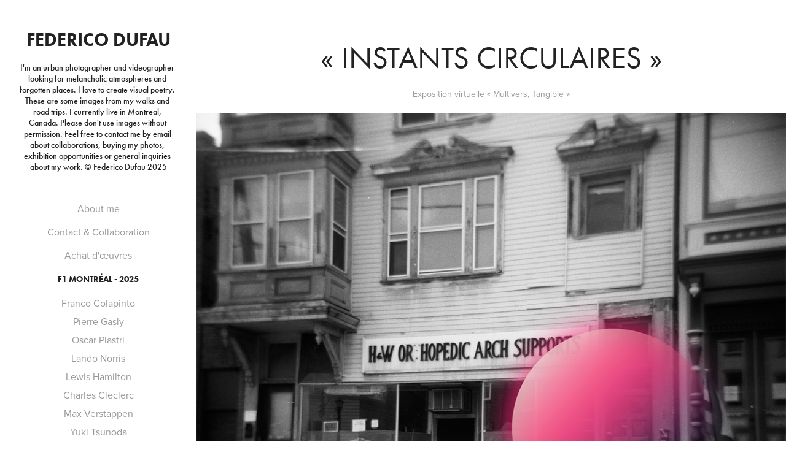

--- FILE ---
content_type: text/html; charset=utf-8
request_url: https://federicodufau.com/multivers-tangible-instants-circulaires
body_size: 6881
content:
<!DOCTYPE HTML>
<html lang="en-US">
<head>
  <meta charset="UTF-8" />
  <meta name="viewport" content="width=device-width, initial-scale=1" />
      <meta name="description"  content="I'm an urban photographer and videographer looking for melancholic atmospheres and forgotten places. These are some images from my walks and road trips. I currently live in Montreal, Canada. All pictures on this website where taken on 120 mm and 35 mm film, and are © Federico Dufau, 2025. Please don't use images without permission. Feel free to contact me by email about collaborations, buying my photos, exhibition opportunities or general inquiries about my work." />
      <meta name="twitter:card"  content="summary_large_image" />
      <meta name="twitter:site"  content="@AdobePortfolio" />
      <meta  property="og:title" content="Federico Dufau - « Instants circulaires »" />
      <meta  property="og:description" content="I'm an urban photographer and videographer looking for melancholic atmospheres and forgotten places. These are some images from my walks and road trips. I currently live in Montreal, Canada. All pictures on this website where taken on 120 mm and 35 mm film, and are © Federico Dufau, 2025. Please don't use images without permission. Feel free to contact me by email about collaborations, buying my photos, exhibition opportunities or general inquiries about my work." />
      <meta  property="og:image" content="https://cdn.myportfolio.com/9e0f2df7e7062b90cb40e098e3fba4c6/798821c5-0af0-42a8-95b7-4d14f74ad884_rwc_0x0x500x500x500.png?h=a57619c14b685168251f377079d6b916" />
        <link rel="icon" href="https://cdn.myportfolio.com/9e0f2df7e7062b90cb40e098e3fba4c6/d7c5e74b-1886-4ec8-b4a2-09989b63b348_carw_1x1x32.png?h=a6d9651e91f834bf5b7d1a5056603cb2" />
        <link rel="apple-touch-icon" href="https://cdn.myportfolio.com/9e0f2df7e7062b90cb40e098e3fba4c6/f80abba4-e067-4bcb-aad6-516336809d0b_carw_1x1x180.png?h=1ee1a7eb32f9746a7f302863578035c0" />
      <link rel="stylesheet" href="/dist/css/main.css" type="text/css" />
      <link rel="stylesheet" href="https://cdn.myportfolio.com/9e0f2df7e7062b90cb40e098e3fba4c6/1fe8326db405c3013078b37adaf886e81767201969.css?h=4d5786102db6c9b1500eeb6b774dfc6c" type="text/css" />
    <link rel="canonical" href="https://federicodufau.com/multivers-tangible-instants-circulaires" />
      <title>Federico Dufau - « Instants circulaires »</title>
    <script type="text/javascript" src="//use.typekit.net/ik/[base64].js?cb=35f77bfb8b50944859ea3d3804e7194e7a3173fb" async onload="
    try {
      window.Typekit.load();
    } catch (e) {
      console.warn('Typekit not loaded.');
    }
    "></script>
</head>
  <body class="transition-enabled">  <div class='page-background-video page-background-video-with-panel'>
  </div>
  <div class="js-responsive-nav">
    <div class="responsive-nav has-social">
      <div class="close-responsive-click-area js-close-responsive-nav">
        <div class="close-responsive-button"></div>
      </div>
          <nav data-hover-hint="nav">
      <div class="page-title">
        <a href="/usines" >About me</a>
      </div>
      <div class="page-title">
        <a href="/contact" >Contact &amp; Collaboration</a>
      </div>
      <div class="page-title">
        <a href="/commander-une-photo" >Achat d'œuvres</a>
      </div>
              <ul class="group">
                  <li class="gallery-title"><a href="/f1mtl2025" >F1 Montréal - 2025</a></li>
            <li class="project-title"><a href="/f1mtl2025-colapinto" >Franco Colapinto</a></li>
            <li class="project-title"><a href="/pierre-gasly" >Pierre Gasly</a></li>
            <li class="project-title"><a href="/oscar-piastri" >Oscar Piastri</a></li>
            <li class="project-title"><a href="/lando-norris" >Lando Norris</a></li>
            <li class="project-title"><a href="/lewis-hamilton" >Lewis Hamilton</a></li>
            <li class="project-title"><a href="/charles-cleclerc" >Charles Cleclerc</a></li>
            <li class="project-title"><a href="/max-verstappen" >Max Verstappen</a></li>
            <li class="project-title"><a href="/yuki-tsunoda" >Yuki Tsunoda</a></li>
            <li class="project-title"><a href="/lance-stroll" >Lance Stroll</a></li>
            <li class="project-title"><a href="/fernando-alonso" >Fernando Alonso</a></li>
            <li class="project-title"><a href="/liam-lawson" >Liam Lawson</a></li>
            <li class="project-title"><a href="/isack-hadjar" >Isack Hadjar</a></li>
            <li class="project-title"><a href="/oliver-bearman" >Oliver Bearman</a></li>
            <li class="project-title"><a href="/esteban-ocon" >Esteban Ocon</a></li>
            <li class="project-title"><a href="/carlos-sainz" >Carlos Sainz</a></li>
            <li class="project-title"><a href="/alexander-albon" >Alexander Albon</a></li>
            <li class="project-title"><a href="/george-russell" >George Russell</a></li>
            <li class="project-title"><a href="/kimi-antonelli" >Kimi Antonelli</a></li>
            <li class="project-title"><a href="/gabriel-bortoleto" >Gabriel Bortoleto</a></li>
            <li class="project-title"><a href="/nico-hulkenberg" >Nico Hulkenberg</a></li>
              </ul>
              <ul class="group">
                  <li class="gallery-title"><a href="/multivers-tangible-virtual-exhibition" >Multivers, Tangible - Exposition virtuelle</a></li>
            <li class="project-title"><a href="/multivers-tangible-exposition" >Multivers, Tangible</a></li>
            <li class="project-title"><a href="/projection-virtuelle" >PROJECTION VIRTUELLE</a></li>
            <li class="project-title"><a href="/multivers-tangible-reveil" >« Réveil »</a></li>
            <li class="project-title"><a href="/multivers-tangible-breche" >« Brèche »</a></li>
            <li class="project-title"><a href="/multivers-tangible-essence" >« Essence »</a></li>
            <li class="project-title"><a href="/multivers-tangible-instants-circulaires" class="active">« Instants circulaires »</a></li>
            <li class="project-title"><a href="/multivers-tangible-decouverte" >« Découverte »</a></li>
            <li class="project-title"><a href="/multivers-tangible-mirage" >« Mirage »</a></li>
            <li class="project-title"><a href="/multivers-tangible-chroniques-atemporelles" >« Chroniques atemporelles »</a></li>
            <li class="project-title"><a href="/multivers-tangible-contact" >« Contact »</a></li>
            <li class="project-title"><a href="/multivers-tangible-intemporel" >« Intemporel »</a></li>
            <li class="project-title"><a href="/multivers-tangible-portail" >« Portail »</a></li>
              </ul>
              <ul class="group">
                  <li class="gallery-title"><a href="/multiverse" >Multiverse Roadtrip - Between art and reality</a></li>
            <li class="project-title"><a href="/multiverse-roadtrip-lgf974" >Multiverse Roadtrip - LGF974</a></li>
            <li class="project-title"><a href="/multiverse-1" >Multiverse Roadtrip - AXR658</a></li>
            <li class="project-title"><a href="/multiverse-roadtrip-gjx743" >Multiverse Roadtrip - GJX743</a></li>
              </ul>
              <ul class="group">
                  <li class="gallery-title"><a href="/work" >Urban Photography</a></li>
            <li class="project-title"><a href="/on-the-road" >On the road</a></li>
            <li class="project-title"><a href="/parkings" >Parkings</a></li>
            <li class="project-title"><a href="/garages" >Garages</a></li>
            <li class="project-title"><a href="/restaurants" >Restaurants</a></li>
            <li class="project-title"><a href="/bars-taverns" >Bars &amp; taverns</a></li>
            <li class="project-title"><a href="/factories" >Factories</a></li>
            <li class="project-title"><a href="/motels" >Motels</a></li>
            <li class="project-title"><a href="/signs" >Signs</a></li>
            <li class="project-title"><a href="/old-houses" >Old houses</a></li>
            <li class="project-title"><a href="/fairs-markets-and-bazaars" >Fairs, markets &amp; bazaars</a></li>
            <li class="project-title"><a href="/griffintown-montreal" >Centre sud, Montréal</a></li>
            <li class="project-title"><a href="/abandoned-places" >Abandoned places</a></li>
            <li class="project-title"><a href="/gas-stations" >Gas stations, car wash</a></li>
              </ul>
              <ul class="group">
                  <li class="gallery-title"><a href="/road-trip" >North America Road Trips</a></li>
            <li class="project-title"><a href="/toronto-on" >Toronto, ON</a></li>
            <li class="project-title"><a href="/miami-fl" >Miami, FL</a></li>
            <li class="project-title"><a href="/quebec-2021" >Laurentides, QC</a></li>
            <li class="project-title"><a href="/hudson-ny" >Hudson, NY</a></li>
            <li class="project-title"><a href="/new-haven" >New Haven, CT</a></li>
            <li class="project-title"><a href="/nyc-new-haven-hudson" >Manhattan, NY</a></li>
            <li class="project-title"><a href="/picton-on" >Picton, ON</a></li>
            <li class="project-title"><a href="/petite-riviere-saint-francois" >Charlevoix, QC</a></li>
            <li class="project-title"><a href="/sutton" >Sutton, QC</a></li>
            <li class="project-title"><a href="/western-canada" >Western Canada</a></li>
            <li class="project-title"><a href="/north-hatley" >North Hatley, QC</a></li>
            <li class="project-title"><a href="/provincetown" >Provincetown, MA</a></li>
            <li class="project-title"><a href="/copie-de-cape-cod-ancram-hudson" >Sandwich, MA</a></li>
            <li class="project-title"><a href="/cape-cod-provincetown-ny-hudson" >Ancram, NY</a></li>
            <li class="project-title"><a href="/plymouth" >Plymouth, MA</a></li>
              </ul>
              <ul class="group">
                  <li class="gallery-title"><a href="/aerial-views" >Aerial views</a></li>
            <li class="project-title"><a href="/rougemont" >Rougemont</a></li>
            <li class="project-title"><a href="/first-flight-test" >First Flight Test</a></li>
            <li class="project-title"><a href="/drone-sutton" >Sutton</a></li>
              </ul>
              <ul class="group">
                  <li class="gallery-title"><a href="/film-stripes-lomokino" >35 mm film stripes - lomokino</a></li>
            <li class="project-title"><a href="/cape-cod-by-the-sea" >Cape Cod, by the sea</a></li>
            <li class="project-title"><a href="/route-116-qc" >Sur la Route 116</a></li>
              </ul>
              <ul class="group">
                  <li class="gallery-title"><a href="/globetrotter" >Globetrotter</a></li>
            <li class="project-title"><a href="/barcelona" >Barcelona</a></li>
            <li class="project-title"><a href="/sitges" >Sitges</a></li>
            <li class="project-title"><a href="/majorque" >Majorque</a></li>
            <li class="project-title"><a href="/london" >London</a></li>
            <li class="project-title"><a href="/avignon" >Avignon</a></li>
            <li class="project-title"><a href="/pezenas" >Pézenas</a></li>
            <li class="project-title"><a href="/carcassonne" >Carcassonne</a></li>
            <li class="project-title"><a href="/marseille" >Marseille</a></li>
            <li class="project-title"><a href="/buenos-aires" >Buenos Aires</a></li>
            <li class="project-title"><a href="/rodos" >Rodos</a></li>
            <li class="project-title"><a href="/santorini" >Santorini</a></li>
            <li class="project-title"><a href="/ios" >Ios</a></li>
            <li class="project-title"><a href="/greece" >Athens</a></li>
              </ul>
              <ul class="group">
                  <li class="gallery-title"><a href="/storytelling-poetry" >Storytelling &amp; poetry</a></li>
            <li class="project-title"><a href="/recuerdo-de-mi-ser" >Recuerdos de mi ser</a></li>
            <li class="project-title"><a href="/yeux-muets-extraits" >« Yeux Muets » (extraits)</a></li>
              </ul>
              <div class="social pf-nav-social" data-hover-hint="navSocialIcons">
                <ul>
                        <li>
                          <a href="https://www.linkedin.com/in/federicodufau/" target="_blank">
                            <svg version="1.1" id="Layer_1" xmlns="http://www.w3.org/2000/svg" xmlns:xlink="http://www.w3.org/1999/xlink" viewBox="0 0 30 24" style="enable-background:new 0 0 30 24;" xml:space="preserve" class="icon">
                            <path id="path-1_24_" d="M19.6,19v-5.8c0-1.4-0.5-2.4-1.7-2.4c-1,0-1.5,0.7-1.8,1.3C16,12.3,16,12.6,16,13v6h-3.4
                              c0,0,0.1-9.8,0-10.8H16v1.5c0,0,0,0,0,0h0v0C16.4,9,17.2,7.9,19,7.9c2.3,0,4,1.5,4,4.9V19H19.6z M8.9,6.7L8.9,6.7
                              C7.7,6.7,7,5.9,7,4.9C7,3.8,7.8,3,8.9,3s1.9,0.8,1.9,1.9C10.9,5.9,10.1,6.7,8.9,6.7z M10.6,19H7.2V8.2h3.4V19z"/>
                            </svg>
                          </a>
                        </li>
                        <li>
                          <a href="https://www.instagram.com/encreerrante/" target="_blank">
                            <svg version="1.1" id="Layer_1" xmlns="http://www.w3.org/2000/svg" xmlns:xlink="http://www.w3.org/1999/xlink" viewBox="0 0 30 24" style="enable-background:new 0 0 30 24;" xml:space="preserve" class="icon">
                            <g>
                              <path d="M15,5.4c2.1,0,2.4,0,3.2,0c0.8,0,1.2,0.2,1.5,0.3c0.4,0.1,0.6,0.3,0.9,0.6c0.3,0.3,0.5,0.5,0.6,0.9
                                c0.1,0.3,0.2,0.7,0.3,1.5c0,0.8,0,1.1,0,3.2s0,2.4,0,3.2c0,0.8-0.2,1.2-0.3,1.5c-0.1,0.4-0.3,0.6-0.6,0.9c-0.3,0.3-0.5,0.5-0.9,0.6
                                c-0.3,0.1-0.7,0.2-1.5,0.3c-0.8,0-1.1,0-3.2,0s-2.4,0-3.2,0c-0.8,0-1.2-0.2-1.5-0.3c-0.4-0.1-0.6-0.3-0.9-0.6
                                c-0.3-0.3-0.5-0.5-0.6-0.9c-0.1-0.3-0.2-0.7-0.3-1.5c0-0.8,0-1.1,0-3.2s0-2.4,0-3.2c0-0.8,0.2-1.2,0.3-1.5c0.1-0.4,0.3-0.6,0.6-0.9
                                c0.3-0.3,0.5-0.5,0.9-0.6c0.3-0.1,0.7-0.2,1.5-0.3C12.6,5.4,12.9,5.4,15,5.4 M15,4c-2.2,0-2.4,0-3.3,0c-0.9,0-1.4,0.2-1.9,0.4
                                c-0.5,0.2-1,0.5-1.4,0.9C7.9,5.8,7.6,6.2,7.4,6.8C7.2,7.3,7.1,7.9,7,8.7C7,9.6,7,9.8,7,12s0,2.4,0,3.3c0,0.9,0.2,1.4,0.4,1.9
                                c0.2,0.5,0.5,1,0.9,1.4c0.4,0.4,0.9,0.7,1.4,0.9c0.5,0.2,1.1,0.3,1.9,0.4c0.9,0,1.1,0,3.3,0s2.4,0,3.3,0c0.9,0,1.4-0.2,1.9-0.4
                                c0.5-0.2,1-0.5,1.4-0.9c0.4-0.4,0.7-0.9,0.9-1.4c0.2-0.5,0.3-1.1,0.4-1.9c0-0.9,0-1.1,0-3.3s0-2.4,0-3.3c0-0.9-0.2-1.4-0.4-1.9
                                c-0.2-0.5-0.5-1-0.9-1.4c-0.4-0.4-0.9-0.7-1.4-0.9c-0.5-0.2-1.1-0.3-1.9-0.4C17.4,4,17.2,4,15,4L15,4L15,4z"/>
                              <path d="M15,7.9c-2.3,0-4.1,1.8-4.1,4.1s1.8,4.1,4.1,4.1s4.1-1.8,4.1-4.1S17.3,7.9,15,7.9L15,7.9z M15,14.7c-1.5,0-2.7-1.2-2.7-2.7
                                c0-1.5,1.2-2.7,2.7-2.7s2.7,1.2,2.7,2.7C17.7,13.5,16.5,14.7,15,14.7L15,14.7z"/>
                              <path d="M20.2,7.7c0,0.5-0.4,1-1,1s-1-0.4-1-1s0.4-1,1-1S20.2,7.2,20.2,7.7L20.2,7.7z"/>
                            </g>
                            </svg>
                          </a>
                        </li>
                </ul>
              </div>
          </nav>
    </div>
  </div>
  <div class="site-wrap cfix js-site-wrap">
    <div class="site-container">
      <div class="site-content e2e-site-content">
        <div class="sidebar-content">
          <header class="site-header">
              <div class="logo-wrap" data-hover-hint="logo">
                    <div class="logo e2e-site-logo-text logo-text  ">
      <a href="/work" class="preserve-whitespace">Federico Dufau</a>

</div>
<div class="logo-secondary logo-secondary-text ">
      <span class="preserve-whitespace">I'm an urban photographer and videographer looking for melancholic atmospheres and forgotten places. I love to create visual poetry. These are some images from my walks and road trips. I currently live in Montreal, Canada. Please don't use images without permission. Feel free to contact me by email about collaborations, buying my photos, exhibition opportunities or general inquiries about my work. © Federico Dufau 2025</span>
</div>

              </div>
  <div class="hamburger-click-area js-hamburger">
    <div class="hamburger">
      <i></i>
      <i></i>
      <i></i>
    </div>
  </div>
          </header>
              <nav data-hover-hint="nav">
      <div class="page-title">
        <a href="/usines" >About me</a>
      </div>
      <div class="page-title">
        <a href="/contact" >Contact &amp; Collaboration</a>
      </div>
      <div class="page-title">
        <a href="/commander-une-photo" >Achat d'œuvres</a>
      </div>
              <ul class="group">
                  <li class="gallery-title"><a href="/f1mtl2025" >F1 Montréal - 2025</a></li>
            <li class="project-title"><a href="/f1mtl2025-colapinto" >Franco Colapinto</a></li>
            <li class="project-title"><a href="/pierre-gasly" >Pierre Gasly</a></li>
            <li class="project-title"><a href="/oscar-piastri" >Oscar Piastri</a></li>
            <li class="project-title"><a href="/lando-norris" >Lando Norris</a></li>
            <li class="project-title"><a href="/lewis-hamilton" >Lewis Hamilton</a></li>
            <li class="project-title"><a href="/charles-cleclerc" >Charles Cleclerc</a></li>
            <li class="project-title"><a href="/max-verstappen" >Max Verstappen</a></li>
            <li class="project-title"><a href="/yuki-tsunoda" >Yuki Tsunoda</a></li>
            <li class="project-title"><a href="/lance-stroll" >Lance Stroll</a></li>
            <li class="project-title"><a href="/fernando-alonso" >Fernando Alonso</a></li>
            <li class="project-title"><a href="/liam-lawson" >Liam Lawson</a></li>
            <li class="project-title"><a href="/isack-hadjar" >Isack Hadjar</a></li>
            <li class="project-title"><a href="/oliver-bearman" >Oliver Bearman</a></li>
            <li class="project-title"><a href="/esteban-ocon" >Esteban Ocon</a></li>
            <li class="project-title"><a href="/carlos-sainz" >Carlos Sainz</a></li>
            <li class="project-title"><a href="/alexander-albon" >Alexander Albon</a></li>
            <li class="project-title"><a href="/george-russell" >George Russell</a></li>
            <li class="project-title"><a href="/kimi-antonelli" >Kimi Antonelli</a></li>
            <li class="project-title"><a href="/gabriel-bortoleto" >Gabriel Bortoleto</a></li>
            <li class="project-title"><a href="/nico-hulkenberg" >Nico Hulkenberg</a></li>
              </ul>
              <ul class="group">
                  <li class="gallery-title"><a href="/multivers-tangible-virtual-exhibition" >Multivers, Tangible - Exposition virtuelle</a></li>
            <li class="project-title"><a href="/multivers-tangible-exposition" >Multivers, Tangible</a></li>
            <li class="project-title"><a href="/projection-virtuelle" >PROJECTION VIRTUELLE</a></li>
            <li class="project-title"><a href="/multivers-tangible-reveil" >« Réveil »</a></li>
            <li class="project-title"><a href="/multivers-tangible-breche" >« Brèche »</a></li>
            <li class="project-title"><a href="/multivers-tangible-essence" >« Essence »</a></li>
            <li class="project-title"><a href="/multivers-tangible-instants-circulaires" class="active">« Instants circulaires »</a></li>
            <li class="project-title"><a href="/multivers-tangible-decouverte" >« Découverte »</a></li>
            <li class="project-title"><a href="/multivers-tangible-mirage" >« Mirage »</a></li>
            <li class="project-title"><a href="/multivers-tangible-chroniques-atemporelles" >« Chroniques atemporelles »</a></li>
            <li class="project-title"><a href="/multivers-tangible-contact" >« Contact »</a></li>
            <li class="project-title"><a href="/multivers-tangible-intemporel" >« Intemporel »</a></li>
            <li class="project-title"><a href="/multivers-tangible-portail" >« Portail »</a></li>
              </ul>
              <ul class="group">
                  <li class="gallery-title"><a href="/multiverse" >Multiverse Roadtrip - Between art and reality</a></li>
            <li class="project-title"><a href="/multiverse-roadtrip-lgf974" >Multiverse Roadtrip - LGF974</a></li>
            <li class="project-title"><a href="/multiverse-1" >Multiverse Roadtrip - AXR658</a></li>
            <li class="project-title"><a href="/multiverse-roadtrip-gjx743" >Multiverse Roadtrip - GJX743</a></li>
              </ul>
              <ul class="group">
                  <li class="gallery-title"><a href="/work" >Urban Photography</a></li>
            <li class="project-title"><a href="/on-the-road" >On the road</a></li>
            <li class="project-title"><a href="/parkings" >Parkings</a></li>
            <li class="project-title"><a href="/garages" >Garages</a></li>
            <li class="project-title"><a href="/restaurants" >Restaurants</a></li>
            <li class="project-title"><a href="/bars-taverns" >Bars &amp; taverns</a></li>
            <li class="project-title"><a href="/factories" >Factories</a></li>
            <li class="project-title"><a href="/motels" >Motels</a></li>
            <li class="project-title"><a href="/signs" >Signs</a></li>
            <li class="project-title"><a href="/old-houses" >Old houses</a></li>
            <li class="project-title"><a href="/fairs-markets-and-bazaars" >Fairs, markets &amp; bazaars</a></li>
            <li class="project-title"><a href="/griffintown-montreal" >Centre sud, Montréal</a></li>
            <li class="project-title"><a href="/abandoned-places" >Abandoned places</a></li>
            <li class="project-title"><a href="/gas-stations" >Gas stations, car wash</a></li>
              </ul>
              <ul class="group">
                  <li class="gallery-title"><a href="/road-trip" >North America Road Trips</a></li>
            <li class="project-title"><a href="/toronto-on" >Toronto, ON</a></li>
            <li class="project-title"><a href="/miami-fl" >Miami, FL</a></li>
            <li class="project-title"><a href="/quebec-2021" >Laurentides, QC</a></li>
            <li class="project-title"><a href="/hudson-ny" >Hudson, NY</a></li>
            <li class="project-title"><a href="/new-haven" >New Haven, CT</a></li>
            <li class="project-title"><a href="/nyc-new-haven-hudson" >Manhattan, NY</a></li>
            <li class="project-title"><a href="/picton-on" >Picton, ON</a></li>
            <li class="project-title"><a href="/petite-riviere-saint-francois" >Charlevoix, QC</a></li>
            <li class="project-title"><a href="/sutton" >Sutton, QC</a></li>
            <li class="project-title"><a href="/western-canada" >Western Canada</a></li>
            <li class="project-title"><a href="/north-hatley" >North Hatley, QC</a></li>
            <li class="project-title"><a href="/provincetown" >Provincetown, MA</a></li>
            <li class="project-title"><a href="/copie-de-cape-cod-ancram-hudson" >Sandwich, MA</a></li>
            <li class="project-title"><a href="/cape-cod-provincetown-ny-hudson" >Ancram, NY</a></li>
            <li class="project-title"><a href="/plymouth" >Plymouth, MA</a></li>
              </ul>
              <ul class="group">
                  <li class="gallery-title"><a href="/aerial-views" >Aerial views</a></li>
            <li class="project-title"><a href="/rougemont" >Rougemont</a></li>
            <li class="project-title"><a href="/first-flight-test" >First Flight Test</a></li>
            <li class="project-title"><a href="/drone-sutton" >Sutton</a></li>
              </ul>
              <ul class="group">
                  <li class="gallery-title"><a href="/film-stripes-lomokino" >35 mm film stripes - lomokino</a></li>
            <li class="project-title"><a href="/cape-cod-by-the-sea" >Cape Cod, by the sea</a></li>
            <li class="project-title"><a href="/route-116-qc" >Sur la Route 116</a></li>
              </ul>
              <ul class="group">
                  <li class="gallery-title"><a href="/globetrotter" >Globetrotter</a></li>
            <li class="project-title"><a href="/barcelona" >Barcelona</a></li>
            <li class="project-title"><a href="/sitges" >Sitges</a></li>
            <li class="project-title"><a href="/majorque" >Majorque</a></li>
            <li class="project-title"><a href="/london" >London</a></li>
            <li class="project-title"><a href="/avignon" >Avignon</a></li>
            <li class="project-title"><a href="/pezenas" >Pézenas</a></li>
            <li class="project-title"><a href="/carcassonne" >Carcassonne</a></li>
            <li class="project-title"><a href="/marseille" >Marseille</a></li>
            <li class="project-title"><a href="/buenos-aires" >Buenos Aires</a></li>
            <li class="project-title"><a href="/rodos" >Rodos</a></li>
            <li class="project-title"><a href="/santorini" >Santorini</a></li>
            <li class="project-title"><a href="/ios" >Ios</a></li>
            <li class="project-title"><a href="/greece" >Athens</a></li>
              </ul>
              <ul class="group">
                  <li class="gallery-title"><a href="/storytelling-poetry" >Storytelling &amp; poetry</a></li>
            <li class="project-title"><a href="/recuerdo-de-mi-ser" >Recuerdos de mi ser</a></li>
            <li class="project-title"><a href="/yeux-muets-extraits" >« Yeux Muets » (extraits)</a></li>
              </ul>
                  <div class="social pf-nav-social" data-hover-hint="navSocialIcons">
                    <ul>
                            <li>
                              <a href="https://www.linkedin.com/in/federicodufau/" target="_blank">
                                <svg version="1.1" id="Layer_1" xmlns="http://www.w3.org/2000/svg" xmlns:xlink="http://www.w3.org/1999/xlink" viewBox="0 0 30 24" style="enable-background:new 0 0 30 24;" xml:space="preserve" class="icon">
                                <path id="path-1_24_" d="M19.6,19v-5.8c0-1.4-0.5-2.4-1.7-2.4c-1,0-1.5,0.7-1.8,1.3C16,12.3,16,12.6,16,13v6h-3.4
                                  c0,0,0.1-9.8,0-10.8H16v1.5c0,0,0,0,0,0h0v0C16.4,9,17.2,7.9,19,7.9c2.3,0,4,1.5,4,4.9V19H19.6z M8.9,6.7L8.9,6.7
                                  C7.7,6.7,7,5.9,7,4.9C7,3.8,7.8,3,8.9,3s1.9,0.8,1.9,1.9C10.9,5.9,10.1,6.7,8.9,6.7z M10.6,19H7.2V8.2h3.4V19z"/>
                                </svg>
                              </a>
                            </li>
                            <li>
                              <a href="https://www.instagram.com/encreerrante/" target="_blank">
                                <svg version="1.1" id="Layer_1" xmlns="http://www.w3.org/2000/svg" xmlns:xlink="http://www.w3.org/1999/xlink" viewBox="0 0 30 24" style="enable-background:new 0 0 30 24;" xml:space="preserve" class="icon">
                                <g>
                                  <path d="M15,5.4c2.1,0,2.4,0,3.2,0c0.8,0,1.2,0.2,1.5,0.3c0.4,0.1,0.6,0.3,0.9,0.6c0.3,0.3,0.5,0.5,0.6,0.9
                                    c0.1,0.3,0.2,0.7,0.3,1.5c0,0.8,0,1.1,0,3.2s0,2.4,0,3.2c0,0.8-0.2,1.2-0.3,1.5c-0.1,0.4-0.3,0.6-0.6,0.9c-0.3,0.3-0.5,0.5-0.9,0.6
                                    c-0.3,0.1-0.7,0.2-1.5,0.3c-0.8,0-1.1,0-3.2,0s-2.4,0-3.2,0c-0.8,0-1.2-0.2-1.5-0.3c-0.4-0.1-0.6-0.3-0.9-0.6
                                    c-0.3-0.3-0.5-0.5-0.6-0.9c-0.1-0.3-0.2-0.7-0.3-1.5c0-0.8,0-1.1,0-3.2s0-2.4,0-3.2c0-0.8,0.2-1.2,0.3-1.5c0.1-0.4,0.3-0.6,0.6-0.9
                                    c0.3-0.3,0.5-0.5,0.9-0.6c0.3-0.1,0.7-0.2,1.5-0.3C12.6,5.4,12.9,5.4,15,5.4 M15,4c-2.2,0-2.4,0-3.3,0c-0.9,0-1.4,0.2-1.9,0.4
                                    c-0.5,0.2-1,0.5-1.4,0.9C7.9,5.8,7.6,6.2,7.4,6.8C7.2,7.3,7.1,7.9,7,8.7C7,9.6,7,9.8,7,12s0,2.4,0,3.3c0,0.9,0.2,1.4,0.4,1.9
                                    c0.2,0.5,0.5,1,0.9,1.4c0.4,0.4,0.9,0.7,1.4,0.9c0.5,0.2,1.1,0.3,1.9,0.4c0.9,0,1.1,0,3.3,0s2.4,0,3.3,0c0.9,0,1.4-0.2,1.9-0.4
                                    c0.5-0.2,1-0.5,1.4-0.9c0.4-0.4,0.7-0.9,0.9-1.4c0.2-0.5,0.3-1.1,0.4-1.9c0-0.9,0-1.1,0-3.3s0-2.4,0-3.3c0-0.9-0.2-1.4-0.4-1.9
                                    c-0.2-0.5-0.5-1-0.9-1.4c-0.4-0.4-0.9-0.7-1.4-0.9c-0.5-0.2-1.1-0.3-1.9-0.4C17.4,4,17.2,4,15,4L15,4L15,4z"/>
                                  <path d="M15,7.9c-2.3,0-4.1,1.8-4.1,4.1s1.8,4.1,4.1,4.1s4.1-1.8,4.1-4.1S17.3,7.9,15,7.9L15,7.9z M15,14.7c-1.5,0-2.7-1.2-2.7-2.7
                                    c0-1.5,1.2-2.7,2.7-2.7s2.7,1.2,2.7,2.7C17.7,13.5,16.5,14.7,15,14.7L15,14.7z"/>
                                  <path d="M20.2,7.7c0,0.5-0.4,1-1,1s-1-0.4-1-1s0.4-1,1-1S20.2,7.2,20.2,7.7L20.2,7.7z"/>
                                </g>
                                </svg>
                              </a>
                            </li>
                    </ul>
                  </div>
              </nav>
        </div>
        <main>
  <div class="page-container" data-context="page.page.container" data-hover-hint="pageContainer">
    <section class="page standard-modules">
        <header class="page-header content" data-context="pages" data-identity="id:p64a6c4ffd902d18c1886b3be39cbf9957610ea17a7f5706c8e421" data-hover-hint="pageHeader" data-hover-hint-id="p64a6c4ffd902d18c1886b3be39cbf9957610ea17a7f5706c8e421">
            <h1 class="title preserve-whitespace e2e-site-page-title">« Instants circulaires »</h1>
            <p class="description"></p>
        </header>
      <div class="page-content js-page-content" data-context="pages" data-identity="id:p64a6c4ffd902d18c1886b3be39cbf9957610ea17a7f5706c8e421">
        <div id="project-canvas" class="js-project-modules modules content">
          <div id="project-modules">
              
              
              
              
              
              <div class="project-module module text project-module-text align- js-project-module e2e-site-project-module-text">
  <div class="rich-text js-text-editable module-text"><div>Exposition virtuelle « Multivers, Tangible »<br></div></div>
</div>

              
              
              
              
              
              <div class="project-module module image project-module-image js-js-project-module"  style="padding-top: px;
padding-bottom: px;
">

  

  
     <div class="js-lightbox" data-src="https://cdn.myportfolio.com/9e0f2df7e7062b90cb40e098e3fba4c6/9d784a63-ea93-40c4-aa0b-e8d88b73b5b1.png?h=adc3a6d2a87170c908d8149fe5a7dc97">
           <img
             class="js-lazy e2e-site-project-module-image"
             src="[data-uri]"
             data-src="https://cdn.myportfolio.com/9e0f2df7e7062b90cb40e098e3fba4c6/9d784a63-ea93-40c4-aa0b-e8d88b73b5b1_rw_1200.png?h=24f0758bb374178995a59d385285bcc4"
             data-srcset="https://cdn.myportfolio.com/9e0f2df7e7062b90cb40e098e3fba4c6/9d784a63-ea93-40c4-aa0b-e8d88b73b5b1_rw_600.png?h=efb48c84491e10467bd5e61af0e20893 600w,https://cdn.myportfolio.com/9e0f2df7e7062b90cb40e098e3fba4c6/9d784a63-ea93-40c4-aa0b-e8d88b73b5b1_rw_1200.png?h=24f0758bb374178995a59d385285bcc4 1000w,"
             data-sizes="(max-width: 1000px) 100vw, 1000px"
             width="1000"
             height="0"
             style="padding-bottom: 100%; background: rgba(0, 0, 0, 0.03)"
             
           >
     </div>
  

</div>

              
              
              
              
              
              
              
              
              
              
              
              
              
              <div class="project-module module text project-module-text align- js-project-module e2e-site-project-module-text">
  <div class="rich-text js-text-editable module-text"><div class="caption">TRAME SONORE AVEC NARRATION</div></div>
</div>

              
              
              
              
              
              
              
              <div class="project-module module audio project-module-audio js-js-project-module">
    <div class="embed-dimensions" style="max-width: 6400px; max-height: 75px; margin: 0 auto;">
    <div class="embed-aspect-ratio" style="padding-bottom: 1.17%; position: relative; height: 75px;">
        <iframe title="Audio Player" class="embed-content" src="https://www-ccv.adobe.io/v1/player/ccv/-WZM2iBAE39/embed?bgcolor=%23bebebe&autohide=false&lazyLoading=true&maxframewidth=6400&maxframeheight=75&api_key=BehancePro2View" frameborder="0" allowfullscreen style="position: absolute; top: 0; left: 0; width: 100%; height: 100%;"></iframe>
    </div>
    </div>

</div>

              
              
              
              
              
              
              
              
              
              
              
              <div class="project-module module text project-module-text align- js-project-module e2e-site-project-module-text">
  <div class="rich-text js-text-editable module-text"><div class="caption">TRAME SONORE<br></div></div>
</div>

              
              
              
              
              
              
              
              <div class="project-module module audio project-module-audio js-js-project-module">
    <div class="embed-dimensions" style="max-width: 6400px; max-height: 75px; margin: 0 auto;">
    <div class="embed-aspect-ratio" style="padding-bottom: 1.17%; position: relative; height: 75px;">
        <iframe title="Audio Player" class="embed-content" src="https://www-ccv.adobe.io/v1/player/ccv/VE-XYT82_UC/embed?bgcolor=%23bebebe&autohide=false&lazyLoading=true&maxframewidth=6400&maxframeheight=75&api_key=BehancePro2View" frameborder="0" allowfullscreen style="position: absolute; top: 0; left: 0; width: 100%; height: 100%;"></iframe>
    </div>
    </div>

</div>

              
              
              
              
              
              
              
              
              
              
              
              <div class="project-module module text project-module-text align- js-project-module e2e-site-project-module-text">
  <div class="rich-text js-text-editable module-text"><div class="caption">« INSTANTS CIRCULAIRES »</div></div>
</div>

              
              
              
              
              
              
              
              
              
              <div class="project-module module text project-module-text align- js-project-module e2e-site-project-module-text">
  <div class="rich-text js-text-editable module-text"><div style="line-height:15px;text-align:left;" class="texteditor-inline-lineheight"><span style="color:#000000;" class="texteditor-inline-color"><span><span style="font-size:18px;" class="texteditor-inline-fontsize">Route, route, route, ponts, lampadaires.</span></span></span></div><div style="line-height:15px;text-align:left;" class="texteditor-inline-lineheight"><span style="color:#000000;" class="texteditor-inline-color"><span><span style="font-size:18px;" class="texteditor-inline-fontsize">Route, route, route, ponts, lampadaires.</span></span></span></div><div style="line-height:15px;text-align:left;" class="texteditor-inline-lineheight"><br></div><div style="line-height:15px;text-align:left;" class="texteditor-inline-lineheight"><span style="color:#000000;" class="texteditor-inline-color"><span><span style="font-size:18px;" class="texteditor-inline-fontsize">Chemins abîmés, asphaltes affamés,</span></span></span></div><div style="line-height:15px;text-align:left;" class="texteditor-inline-lineheight"><span style="color:#000000;" class="texteditor-inline-color"><span><span style="font-size:18px;" class="texteditor-inline-fontsize">artères vides, cœurs oubliés.</span></span></span><br></div><div style="line-height:15px;text-align:left;" class="texteditor-inline-lineheight"><span style="color:#000000;" class="texteditor-inline-color"><span><span style="font-size:18px;" class="texteditor-inline-fontsize"><br></span></span></span></div><div style="line-height:15px;text-align:left;" class="texteditor-inline-lineheight"><span style="color:#000000;" class="texteditor-inline-color"><span><span style="font-size:18px;" class="texteditor-inline-fontsize">Route, route, route, ponts, lampadaires.</span></span></span></div><div style="line-height:15px;text-align:left;" class="texteditor-inline-lineheight"><span style="color:#000000;" class="texteditor-inline-color"><span><span style="font-size:18px;" class="texteditor-inline-fontsize">Route, route, route, ponts, lampadaires.</span></span></span></div><div style="line-height:15px;text-align:left;" class="texteditor-inline-lineheight"><br></div><div style="line-height:26px;text-align:left;" class="texteditor-inline-lineheight"><span style="color:#000000;" class="texteditor-inline-color"><span><span style="font-size:18px;" class="texteditor-inline-fontsize">C’est la rythmique de ce voyage onirique à travers des moments éternels qui s’éparpillent dans le flux de l’espace-temps…</span></span></span></div><div style="line-height:15px;text-align:left;" class="texteditor-inline-lineheight"><br></div><div style="line-height:15px;text-align:left;" class="texteditor-inline-lineheight"><span style="color:#000000;" class="texteditor-inline-color"><span><span style="font-size:18px;" class="texteditor-inline-fontsize">Route, route, route, ponts, lampadaires.</span></span></span></div><div style="line-height:15px;text-align:left;" class="texteditor-inline-lineheight"><span style="color:#000000;" class="texteditor-inline-color"><span><span style="font-size:18px;" class="texteditor-inline-fontsize">Route, route, route, ponts, lampadaires.</span></span></span></div></div>
</div>

              
              
              
              
          </div>
        </div>
      </div>
    </section>
        <section class="back-to-top" data-hover-hint="backToTop">
          <a href="#"><span class="arrow">&uarr;</span><span class="preserve-whitespace">Back to Top</span></a>
        </section>
        <a class="back-to-top-fixed js-back-to-top back-to-top-fixed-with-panel" data-hover-hint="backToTop" data-hover-hint-placement="top-start" href="#">
          <svg version="1.1" id="Layer_1" xmlns="http://www.w3.org/2000/svg" xmlns:xlink="http://www.w3.org/1999/xlink" x="0px" y="0px"
           viewBox="0 0 26 26" style="enable-background:new 0 0 26 26;" xml:space="preserve" class="icon icon-back-to-top">
          <g>
            <path d="M13.8,1.3L21.6,9c0.1,0.1,0.1,0.3,0.2,0.4c0.1,0.1,0.1,0.3,0.1,0.4s0,0.3-0.1,0.4c-0.1,0.1-0.1,0.3-0.3,0.4
              c-0.1,0.1-0.2,0.2-0.4,0.3c-0.2,0.1-0.3,0.1-0.4,0.1c-0.1,0-0.3,0-0.4-0.1c-0.2-0.1-0.3-0.2-0.4-0.3L14.2,5l0,19.1
              c0,0.2-0.1,0.3-0.1,0.5c0,0.1-0.1,0.3-0.3,0.4c-0.1,0.1-0.2,0.2-0.4,0.3c-0.1,0.1-0.3,0.1-0.5,0.1c-0.1,0-0.3,0-0.4-0.1
              c-0.1-0.1-0.3-0.1-0.4-0.3c-0.1-0.1-0.2-0.2-0.3-0.4c-0.1-0.1-0.1-0.3-0.1-0.5l0-19.1l-5.7,5.7C6,10.8,5.8,10.9,5.7,11
              c-0.1,0.1-0.3,0.1-0.4,0.1c-0.2,0-0.3,0-0.4-0.1c-0.1-0.1-0.3-0.2-0.4-0.3c-0.1-0.1-0.1-0.2-0.2-0.4C4.1,10.2,4,10.1,4.1,9.9
              c0-0.1,0-0.3,0.1-0.4c0-0.1,0.1-0.3,0.3-0.4l7.7-7.8c0.1,0,0.2-0.1,0.2-0.1c0,0,0.1-0.1,0.2-0.1c0.1,0,0.2,0,0.2-0.1
              c0.1,0,0.1,0,0.2,0c0,0,0.1,0,0.2,0c0.1,0,0.2,0,0.2,0.1c0.1,0,0.1,0.1,0.2,0.1C13.7,1.2,13.8,1.2,13.8,1.3z"/>
          </g>
          </svg>
        </a>
  </div>
        </main>
      </div>
    </div>
  </div>
</body>
<script type="text/javascript">
  // fix for Safari's back/forward cache
  window.onpageshow = function(e) {
    if (e.persisted) { window.location.reload(); }
  };
</script>
  <script type="text/javascript">var __config__ = {"page_id":"p64a6c4ffd902d18c1886b3be39cbf9957610ea17a7f5706c8e421","theme":{"name":"jackie"},"pageTransition":true,"linkTransition":true,"disableDownload":true,"localizedValidationMessages":{"required":"This field is required","Email":"This field must be a valid email address"},"lightbox":{"enabled":true,"color":{"opacity":0.94,"hex":"#fff"}},"cookie_banner":{"enabled":false},"googleAnalytics":{"trackingCode":"G-E44RDCQQ27","anonymization":false}};</script>
  <script type="text/javascript" src="/site/translations?cb=35f77bfb8b50944859ea3d3804e7194e7a3173fb"></script>
  <script type="text/javascript" src="/dist/js/main.js?cb=35f77bfb8b50944859ea3d3804e7194e7a3173fb"></script>
</html>


--- FILE ---
content_type: text/html
request_url: https://www-ccv.adobe.io/v1/player/ccv/-WZM2iBAE39/embed?bgcolor=%23bebebe&autohide=false&lazyLoading=true&maxframewidth=6400&maxframeheight=75&api_key=BehancePro2View
body_size: 2344
content:
<!DOCTYPE html>
<html lang="en">
<head>
    <meta http-equiv="X-UA-Compatible" content="IE=edge">
    <!-- NREUM: (1) -->
    <meta http-equiv="Content-Type" content="text/html; charset=utf-8" />
    <meta name="viewport" content="initial-scale=1.0, maximum-scale=1.0, user-scalable=no, width=device-width" />
    <!-- change title to match the h1 heading -->
    <title>Creative Cloud Player (HLS-everywhere Player)</title>
    <script src="https://cdnjs.cloudflare.com/ajax/libs/jquery/3.4.1/jquery.min.js"></script>
    <script src="https://use.typekit.net/wna4qxf.js"></script>
    <script src="https://www-ccv.adobe.io/build36558800/resource/ccv/js/ingest.min.js"></script>
    <script src="https://cdnjs.cloudflare.com/ajax/libs/babel-polyfill/7.2.5/polyfill.min.js"></script>
    <script src="https://www-ccv.adobe.io/build36558800/resource/ccv/js/video.min.js"></script>
    <script src="https://www-ccv.adobe.io/build36558800/resource/ccv/js/videojs-media-sources.js"></script>
    <script src="https://www-ccv.adobe.io/build36558800/resource/ccv/js/ccv-betaplayer.min.js"></script>
    <script src="https://www-ccv.adobe.io/build36558800/resource/ccv/js/VisitorAPI.js"></script>
    <style type="text/css">
        html {
            overflow: hidden
        }
        body {
            width: 100%;
            height: 100%;
            margin: 0px;
            padding: 0px;
            display: block;
            font-family: adobe-clean, 'Helvetica Neue', Helvetica, Arial, sans-serif;
            overflow: hidden;
            position: absolute
        }
    </style>
    <script type="application/javascript">
        window.ccv$serverData = { "status": "ok", "rootDir": "https://www-ccv.adobe.io/build36558800/resource/ccv", "duration": 71.16, "settings_json": "json/default/config.json", "strings_json": "json/default/en.json", "ccvid": "-WZM2iBAE39", "clientid": "default", "language": "en", "posterframe": "https://cdn-prod-ccv.adobe.com/shared_assets/image/audio_poster.png?hdnts=st%3D1769243923%7Eexp%3D1769503123%7Eacl%3D%2Fshared_assets%2Fimage%2F*%21%2Fz%2F-WZM2iBAE39%2Frend%2F*%21%2Fi%2F-WZM2iBAE39%2Frend%2F*%21%2F-WZM2iBAE39%2Frend%2F*%21%2F-WZM2iBAE39%2Fimage%2F*%21%2F-WZM2iBAE39%2Fcaptions%2F*%7Ehmac%3D9b7398f9a9eebc2b9663028e2871afed11fe3c2a1cc0688b09ea1e95c39716c5", "seriesthumbnail_sprite_url": undefined, "thumbnail_per_sprite": undefined, "total_number_of_sprites": undefined, "series_thumbnail_frequency": undefined, "series_thumbnail_width": undefined, "series_thumbnail_height": undefined, "displayThumbnails": undefined, "wwwhost": "https://www-ccv.adobe.io/v1/player/ccv/-WZM2iBAE39?api_key=BehancePro2View", "info": "https://www-ccv.adobe.io/v1/player/ccv/-WZM2iBAE39/info?api_key=BehancePro2View", "m3u8URL": "https://cdn-prod-ccv.adobe.com/-WZM2iBAE39/rend/master.m3u8?hdnts=st%3D1769243923%7Eexp%3D1769503123%7Eacl%3D%2Fshared_assets%2Fimage%2F*%21%2Fz%2F-WZM2iBAE39%2Frend%2F*%21%2Fi%2F-WZM2iBAE39%2Frend%2F*%21%2F-WZM2iBAE39%2Frend%2F*%21%2F-WZM2iBAE39%2Fimage%2F*%21%2F-WZM2iBAE39%2Fcaptions%2F*%7Ehmac%3D9b7398f9a9eebc2b9663028e2871afed11fe3c2a1cc0688b09ea1e95c39716c5", "mp4URL": "https://cdn-prod-ccv.adobe.com/-WZM2iBAE39/rend/-WZM2iBAE39_540.mp4?hdnts=st%3D1769243923%7Eexp%3D1769503123%7Eacl%3D%2Fshared_assets%2Fimage%2F*%21%2Fz%2F-WZM2iBAE39%2Frend%2F*%21%2Fi%2F-WZM2iBAE39%2Frend%2F*%21%2F-WZM2iBAE39%2Frend%2F*%21%2F-WZM2iBAE39%2Fimage%2F*%21%2F-WZM2iBAE39%2Fcaptions%2F*%7Ehmac%3D9b7398f9a9eebc2b9663028e2871afed11fe3c2a1cc0688b09ea1e95c39716c5", "inputHeight": 0, "inputWidth": 0, "playCountBeacon": { "url": "https://www-ccv.adobe.io/v1/player/ccv/-WZM2iBAE39/firstplay", "type": "POST", "headers": { "Content-Type": "application/json", "X-Api-Key": "BehancePro2View" }, "data": { "nonce": "ab4iP4mbav10S7QnRww+UYKc0kY=" } }, "playCountBeaconRetry": 1, "strings": { "%press_esc": "Press Esc to exit full screen mode.", "%error_has_occurred": "Sorry, there was a problem loading this video.", "%error_has_occurred_sub": "Please try refreshing the page.", "%conversion_in_progress": "We’re preparing your video.", "%conversion_in_progress_sub": "This page will refresh automatically when it’s ready. Or, check back shortly to see it.", "%invalid_video": "Sorry, we can’t find the video you’re looking for.", "%invalid_video_sub": "Please check that the URL was typed correctly. Or, the video may have been removed.", "%bad_video": "Sorry, we couldn’t prepare this video for playback.", "%bad_video_sub": "Please try uploading the video again. If that doesn’t help, there may be a probem with the file.", "%reload_video": "We’re almost done preparing your video.", "%reload_video_sub": "This page will refresh automatically when it’s ready. Or, check back shortly to see it.", "%removed_video": "This video no longer exists.", "%removed_video_sub": "Sorry, the video you’re looking for has been removed.", "%enable_flash_player": "Sorry, there was a problem loading this video.", "%enable_flash_player_sub": "Please try refreshing the page." }, "settings": { "COMMENTS": "The format of this file MUST match the definitions in ccv-player.d.ts. For validation use http://jsonlint.com.", "brightcove": { "bcid": "2679128769001", "playerid": "2727268340001", "playerkey": "AQ~~,AAACb7Se6nk~,ee7RfT0WJHLewwaRq30kZmTGY507rmYu", "rootdir": "", "theme": "default" }, "debugging": { "debug": "false", "log_info": "true", "log_warn": "true", "log_debug": "true", "log_error": "true" } }, "minframeWidth": 160, "minframeHeight": 90 };
    </script>
    <link href="https://www-ccv.adobe.io/build36558800/resource/ccv/css/video-js.css" rel="stylesheet"/>
    <link href="https://www-ccv.adobe.io/build36558800/resource/ccv/css/ccv-player.min.css" rel="stylesheet" type="text/css" />
</head>
<body>
<video id="video-js"  preload="none" playsinline class="video-js" data-poster="https://cdn-prod-ccv.adobe.com/shared_assets/image/audio_poster.png?hdnts=st%3D1769243923%7Eexp%3D1769503123%7Eacl%3D%2Fshared_assets%2Fimage%2F*%21%2Fz%2F-WZM2iBAE39%2Frend%2F*%21%2Fi%2F-WZM2iBAE39%2Frend%2F*%21%2F-WZM2iBAE39%2Frend%2F*%21%2F-WZM2iBAE39%2Fimage%2F*%21%2F-WZM2iBAE39%2Fcaptions%2F*%7Ehmac%3D9b7398f9a9eebc2b9663028e2871afed11fe3c2a1cc0688b09ea1e95c39716c5"
       data-seriesthumbnail_sprite_url="" data-series_thumbnail_frequency=""
       data-series_thumbnail_width="" data-series_thumbnail_height=""
       data-thumbnail_per_sprite="" data-total_number_of_sprites=""
       data-status="ok" data-rootdir="https://www-ccv.adobe.io/build36558800/resource/ccv" data-duration="71.16" data-displayThumbnails=""
       data-environ="embed" data-settings_json="json/default/config.json" data-strings_json="json/default/en.json" data-secure="true"
       data-ccvid="-WZM2iBAE39" data-clientid="default" data-mediatoken="hdnts=st=1769243923~exp=1769503123~acl=/shared_assets/image/*!/z/-WZM2iBAE39/rend/*!/i/-WZM2iBAE39/rend/*!/-WZM2iBAE39/rend/*!/-WZM2iBAE39/image/*!/-WZM2iBAE39/captions/*~hmac=9b7398f9a9eebc2b9663028e2871afed11fe3c2a1cc0688b09ea1e95c39716c5"
       data-wwwhost="https://www-ccv.adobe.io/v1/player/ccv/-WZM2iBAE39?api_key=BehancePro2View" data-inputWidth="0" data-inputHeight="0" data-debug="" data-env="prod"
       data-clientappname="behance_portfolio" src="">
 	<source src="https://cdn-prod-ccv.adobe.com/-WZM2iBAE39/rend/master.m3u8?hdnts=st%3D1769243923%7Eexp%3D1769503123%7Eacl%3D%2Fshared_assets%2Fimage%2F*%21%2Fz%2F-WZM2iBAE39%2Frend%2F*%21%2Fi%2F-WZM2iBAE39%2Frend%2F*%21%2F-WZM2iBAE39%2Frend%2F*%21%2F-WZM2iBAE39%2Fimage%2F*%21%2F-WZM2iBAE39%2Fcaptions%2F*%7Ehmac%3D9b7398f9a9eebc2b9663028e2871afed11fe3c2a1cc0688b09ea1e95c39716c5" type="application/x-mpegURL">
	<source src="https://cdn-prod-ccv.adobe.com/-WZM2iBAE39/rend/-WZM2iBAE39_540.mp4?hdnts=st%3D1769243923%7Eexp%3D1769503123%7Eacl%3D%2Fshared_assets%2Fimage%2F*%21%2Fz%2F-WZM2iBAE39%2Frend%2F*%21%2Fi%2F-WZM2iBAE39%2Frend%2F*%21%2F-WZM2iBAE39%2Frend%2F*%21%2F-WZM2iBAE39%2Fimage%2F*%21%2F-WZM2iBAE39%2Fcaptions%2F*%7Ehmac%3D9b7398f9a9eebc2b9663028e2871afed11fe3c2a1cc0688b09ea1e95c39716c5" type="video/mp4">

</video>
</body>
</html>


--- FILE ---
content_type: text/html
request_url: https://www-ccv.adobe.io/v1/player/ccv/VE-XYT82_UC/embed?bgcolor=%23bebebe&autohide=false&lazyLoading=true&maxframewidth=6400&maxframeheight=75&api_key=BehancePro2View
body_size: 2344
content:
<!DOCTYPE html>
<html lang="en">
<head>
    <meta http-equiv="X-UA-Compatible" content="IE=edge">
    <!-- NREUM: (1) -->
    <meta http-equiv="Content-Type" content="text/html; charset=utf-8" />
    <meta name="viewport" content="initial-scale=1.0, maximum-scale=1.0, user-scalable=no, width=device-width" />
    <!-- change title to match the h1 heading -->
    <title>Creative Cloud Player (HLS-everywhere Player)</title>
    <script src="https://cdnjs.cloudflare.com/ajax/libs/jquery/3.4.1/jquery.min.js"></script>
    <script src="https://use.typekit.net/wna4qxf.js"></script>
    <script src="https://www-ccv.adobe.io/build27316983/resource/ccv/js/ingest.min.js"></script>
    <script src="https://cdnjs.cloudflare.com/ajax/libs/babel-polyfill/7.2.5/polyfill.min.js"></script>
    <script src="https://www-ccv.adobe.io/build27316983/resource/ccv/js/video.min.js"></script>
    <script src="https://www-ccv.adobe.io/build27316983/resource/ccv/js/videojs-media-sources.js"></script>
    <script src="https://www-ccv.adobe.io/build27316983/resource/ccv/js/ccv-betaplayer.min.js"></script>
    <script src="https://www-ccv.adobe.io/build27316983/resource/ccv/js/VisitorAPI.js"></script>
    <style type="text/css">
        html {
            overflow: hidden
        }
        body {
            width: 100%;
            height: 100%;
            margin: 0px;
            padding: 0px;
            display: block;
            font-family: adobe-clean, 'Helvetica Neue', Helvetica, Arial, sans-serif;
            overflow: hidden;
            position: absolute
        }
    </style>
    <script type="application/javascript">
        window.ccv$serverData = { "status": "ok", "rootDir": "https://www-ccv.adobe.io/build27316983/resource/ccv", "duration": 71.16, "settings_json": "json/default/config.json", "strings_json": "json/default/en.json", "ccvid": "VE-XYT82_UC", "clientid": "default", "language": "en", "posterframe": "https://cdn-prod-ccv.adobe.com/shared_assets/image/audio_poster.png?hdnts=st%3D1769243923%7Eexp%3D1769503123%7Eacl%3D%2Fshared_assets%2Fimage%2F*%21%2Fz%2FVE-XYT82_UC%2Frend%2F*%21%2Fi%2FVE-XYT82_UC%2Frend%2F*%21%2FVE-XYT82_UC%2Frend%2F*%21%2FVE-XYT82_UC%2Fimage%2F*%21%2FVE-XYT82_UC%2Fcaptions%2F*%7Ehmac%3D855aacecc7472a6c7e6bfac7aec693598ab901f9d3dd725c4bd779976e1c0d97", "seriesthumbnail_sprite_url": undefined, "thumbnail_per_sprite": undefined, "total_number_of_sprites": undefined, "series_thumbnail_frequency": undefined, "series_thumbnail_width": undefined, "series_thumbnail_height": undefined, "displayThumbnails": undefined, "wwwhost": "https://www-ccv.adobe.io/v1/player/ccv/VE-XYT82_UC?api_key=BehancePro2View", "info": "https://www-ccv.adobe.io/v1/player/ccv/VE-XYT82_UC/info?api_key=BehancePro2View", "m3u8URL": "https://cdn-prod-ccv.adobe.com/VE-XYT82_UC/rend/master.m3u8?hdnts=st%3D1769243923%7Eexp%3D1769503123%7Eacl%3D%2Fshared_assets%2Fimage%2F*%21%2Fz%2FVE-XYT82_UC%2Frend%2F*%21%2Fi%2FVE-XYT82_UC%2Frend%2F*%21%2FVE-XYT82_UC%2Frend%2F*%21%2FVE-XYT82_UC%2Fimage%2F*%21%2FVE-XYT82_UC%2Fcaptions%2F*%7Ehmac%3D855aacecc7472a6c7e6bfac7aec693598ab901f9d3dd725c4bd779976e1c0d97", "mp4URL": "https://cdn-prod-ccv.adobe.com/VE-XYT82_UC/rend/VE-XYT82_UC_540.mp4?hdnts=st%3D1769243923%7Eexp%3D1769503123%7Eacl%3D%2Fshared_assets%2Fimage%2F*%21%2Fz%2FVE-XYT82_UC%2Frend%2F*%21%2Fi%2FVE-XYT82_UC%2Frend%2F*%21%2FVE-XYT82_UC%2Frend%2F*%21%2FVE-XYT82_UC%2Fimage%2F*%21%2FVE-XYT82_UC%2Fcaptions%2F*%7Ehmac%3D855aacecc7472a6c7e6bfac7aec693598ab901f9d3dd725c4bd779976e1c0d97", "inputHeight": 0, "inputWidth": 0, "playCountBeacon": { "url": "https://www-ccv.adobe.io/v1/player/ccv/VE-XYT82_UC/firstplay", "type": "POST", "headers": { "Content-Type": "application/json", "X-Api-Key": "BehancePro2View" }, "data": { "nonce": "N6LRyp70n2GalA6UCZJJtynY734=" } }, "playCountBeaconRetry": 1, "strings": { "%press_esc": "Press Esc to exit full screen mode.", "%error_has_occurred": "Sorry, there was a problem loading this video.", "%error_has_occurred_sub": "Please try refreshing the page.", "%conversion_in_progress": "We’re preparing your video.", "%conversion_in_progress_sub": "This page will refresh automatically when it’s ready. Or, check back shortly to see it.", "%invalid_video": "Sorry, we can’t find the video you’re looking for.", "%invalid_video_sub": "Please check that the URL was typed correctly. Or, the video may have been removed.", "%bad_video": "Sorry, we couldn’t prepare this video for playback.", "%bad_video_sub": "Please try uploading the video again. If that doesn’t help, there may be a probem with the file.", "%reload_video": "We’re almost done preparing your video.", "%reload_video_sub": "This page will refresh automatically when it’s ready. Or, check back shortly to see it.", "%removed_video": "This video no longer exists.", "%removed_video_sub": "Sorry, the video you’re looking for has been removed.", "%enable_flash_player": "Sorry, there was a problem loading this video.", "%enable_flash_player_sub": "Please try refreshing the page." }, "settings": { "COMMENTS": "The format of this file MUST match the definitions in ccv-player.d.ts. For validation use http://jsonlint.com.", "brightcove": { "bcid": "2679128769001", "playerid": "2727268340001", "playerkey": "AQ~~,AAACb7Se6nk~,ee7RfT0WJHLewwaRq30kZmTGY507rmYu", "rootdir": "", "theme": "default" }, "debugging": { "debug": "false", "log_info": "true", "log_warn": "true", "log_debug": "true", "log_error": "true" } }, "minframeWidth": 160, "minframeHeight": 90 };
    </script>
    <link href="https://www-ccv.adobe.io/build27316983/resource/ccv/css/video-js.css" rel="stylesheet"/>
    <link href="https://www-ccv.adobe.io/build27316983/resource/ccv/css/ccv-player.min.css" rel="stylesheet" type="text/css" />
</head>
<body>
<video id="video-js"  preload="none" playsinline class="video-js" data-poster="https://cdn-prod-ccv.adobe.com/shared_assets/image/audio_poster.png?hdnts=st%3D1769243923%7Eexp%3D1769503123%7Eacl%3D%2Fshared_assets%2Fimage%2F*%21%2Fz%2FVE-XYT82_UC%2Frend%2F*%21%2Fi%2FVE-XYT82_UC%2Frend%2F*%21%2FVE-XYT82_UC%2Frend%2F*%21%2FVE-XYT82_UC%2Fimage%2F*%21%2FVE-XYT82_UC%2Fcaptions%2F*%7Ehmac%3D855aacecc7472a6c7e6bfac7aec693598ab901f9d3dd725c4bd779976e1c0d97"
       data-seriesthumbnail_sprite_url="" data-series_thumbnail_frequency=""
       data-series_thumbnail_width="" data-series_thumbnail_height=""
       data-thumbnail_per_sprite="" data-total_number_of_sprites=""
       data-status="ok" data-rootdir="https://www-ccv.adobe.io/build27316983/resource/ccv" data-duration="71.16" data-displayThumbnails=""
       data-environ="embed" data-settings_json="json/default/config.json" data-strings_json="json/default/en.json" data-secure="true"
       data-ccvid="VE-XYT82_UC" data-clientid="default" data-mediatoken="hdnts=st=1769243923~exp=1769503123~acl=/shared_assets/image/*!/z/VE-XYT82_UC/rend/*!/i/VE-XYT82_UC/rend/*!/VE-XYT82_UC/rend/*!/VE-XYT82_UC/image/*!/VE-XYT82_UC/captions/*~hmac=855aacecc7472a6c7e6bfac7aec693598ab901f9d3dd725c4bd779976e1c0d97"
       data-wwwhost="https://www-ccv.adobe.io/v1/player/ccv/VE-XYT82_UC?api_key=BehancePro2View" data-inputWidth="0" data-inputHeight="0" data-debug="" data-env="prod"
       data-clientappname="behance_portfolio" src="">
 	<source src="https://cdn-prod-ccv.adobe.com/VE-XYT82_UC/rend/master.m3u8?hdnts=st%3D1769243923%7Eexp%3D1769503123%7Eacl%3D%2Fshared_assets%2Fimage%2F*%21%2Fz%2FVE-XYT82_UC%2Frend%2F*%21%2Fi%2FVE-XYT82_UC%2Frend%2F*%21%2FVE-XYT82_UC%2Frend%2F*%21%2FVE-XYT82_UC%2Fimage%2F*%21%2FVE-XYT82_UC%2Fcaptions%2F*%7Ehmac%3D855aacecc7472a6c7e6bfac7aec693598ab901f9d3dd725c4bd779976e1c0d97" type="application/x-mpegURL">
	<source src="https://cdn-prod-ccv.adobe.com/VE-XYT82_UC/rend/VE-XYT82_UC_540.mp4?hdnts=st%3D1769243923%7Eexp%3D1769503123%7Eacl%3D%2Fshared_assets%2Fimage%2F*%21%2Fz%2FVE-XYT82_UC%2Frend%2F*%21%2Fi%2FVE-XYT82_UC%2Frend%2F*%21%2FVE-XYT82_UC%2Frend%2F*%21%2FVE-XYT82_UC%2Fimage%2F*%21%2FVE-XYT82_UC%2Fcaptions%2F*%7Ehmac%3D855aacecc7472a6c7e6bfac7aec693598ab901f9d3dd725c4bd779976e1c0d97" type="video/mp4">

</video>
</body>
</html>
